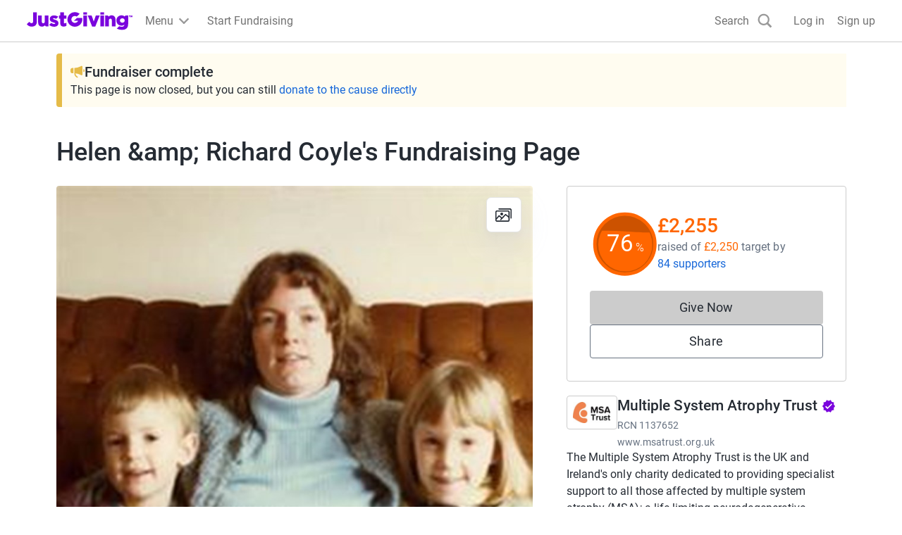

--- FILE ---
content_type: text/css
request_url: https://www.jg-cdn.com/assets/jg-pages-edge/_next/static/css/1-978b48f1868cff4c.css
body_size: 4893
content:
.page_loading__7c4_g{height:100vh}@keyframes LoadingIndicator_rotate__6q3t210{to{transform:rotate(1turn)}}@keyframes LoadingIndicator_dash__6q3t211{0%{stroke-dasharray:1,200;stroke-dashoffset:0}50%{stroke-dasharray:89,200;stroke-dashoffset:-35px}to{stroke-dasharray:89,200;stroke-dashoffset:-124px}}.LoadingIndicator_container__6q3t212{animation:LoadingIndicator_rotate__6q3t210 2s linear infinite;height:100%;transform-origin:center center;width:100%;position:absolute;top:0;bottom:0;left:0;right:0;margin:auto}.LoadingIndicator_indicator__6q3t213{overflow:hidden;position:relative;margin:0 auto}.LoadingIndicator_indicator__6q3t213:before{content:"";display:block;padding-top:100%}.LoadingIndicator_small__6q3t214{width:24px}.LoadingIndicator_medium__6q3t215{width:48px}.LoadingIndicator_large__6q3t216{width:96px}.LoadingIndicator_circle__6q3t217{stroke-width:4px;stroke-miterlimit:10;stroke-linecap:round;fill:none;stroke:var(--color-brand-base)}.LoadingIndicator_brand__6q3t218{stroke:var(--color-brand-base)}.LoadingIndicator_white__6q3t219{stroke:var(--color-neutral-lighter)}@media (prefers-reduced-motion:no-preference){.LoadingIndicator_circle__6q3t217{stroke-dasharray:1,200;stroke-dashoffset:0;animation:LoadingIndicator_dash__6q3t211 1.5s ease-in-out infinite}}.DonateToGroupModal_modal__ZKqO9{max-height:calc(100vh - 2*var(--modal-padding));width:90vw;text-align:left}@media screen and (min-width:768px){.DonateToGroupModal_modal__ZKqO9{width:80vw}}@media screen and (min-width:992px){.DonateToGroupModal_modal__ZKqO9{width:65vw}}@media screen and (min-width:1200px){.DonateToGroupModal_modal__ZKqO9{width:50vw}}.DonateToGroupModal_section__78cd_{max-height:calc(100vh - 292px - var(--size-spacing-04)*2);overflow-y:auto}@media screen and (min-width:768px){.DonateToGroupModal_section__78cd_{max-height:calc(100vh - 292px - var(--size-spacing-05)*2)}}.DonateToGroupModal_groupMemberList__qycuj{padding-right:var(--size-spacing-04)}@media screen and (min-width:768px){.DonateToGroupModal_groupMemberList__qycuj{padding-right:var(--size-spacing-05)}}.DonateToGroupModal_groupMemberList__qycuj.DonateToGroupModal_withBorder__1BmLa{border-bottom:1px solid var(--color-neutral-base)}.DonateToGroupModal_modalBody__u0ddm{padding:var(--size-spacing-05)}@media screen and (min-width:768px){.DonateToGroupModal_modalBody__u0ddm{padding:var(--size-spacing-07) var(--size-spacing-07) var(--size-spacing-06) var(--size-spacing-07)}}.DonateToGroupModal_modalFooter__C8QNF{display:flex;justify-content:center;padding:var(--size-spacing-05);box-shadow:1px 0 5px 0 var(--color-text-lighter)}.DonateToGroupModal_loadMoreButton__e7J7r{display:flex;align-items:center;margin:var(--size-spacing-05) 0 var(--size-spacing-02) 0;border:none;background-color:transparent}.skeleton_animated__aMh0D{animation:skeleton_fading__FHBM0 4.5s infinite;border-radius:5px}@keyframes skeleton_fading__FHBM0{0%{background-color:#e6e6e1}15%{background-color:#c9c9c7}30%{background-color:#e6e6e1}45%{background-color:#c9c9c7}60%{background-color:#e6e6e1}75%{background-color:#c9c9c7}to{background-color:#e6e6e1}}.SupportersList_count__HoeGO{float:right}.SupportersList_placeholderBar__SvSMp{margin:var(--size-spacing-01) 0;display:block;height:10px}.SupportersList_error__0aXz2{color:var(--color-red-base)}.SupportersList_topDonation__tZtbh{box-sizing:border-box;width:-moz-fit-content;width:fit-content;color:var(--color-interaction-base)}.SupportersList_skeletonBox__hcoby{display:flex;overflow-x:hidden;padding:var(--size-spacing-03) 0}.SupportersList_usernameSkeleton__FKpZj{display:flex;flex-direction:column;width:auto;justify-content:center;margin-top:var(--size-spacing-02);padding:0 var(--size-spacing-03)}.SupportersList_donationSkeleton__qZmjt{margin-top:var(--size-spacing-05)}.SupportersList_separator__ksJrd{display:block;width:auto;height:1px;background-color:var(--color-grey-300);margin:var(--size-spacing-04) var(--size-spacing-02) var(--size-spacing-04) var(--size-spacing-08)}.SupportersList_skeletonContainer__sr0eF{margin-top:var(--size-spacing-03)}.SupportersList_avatarSkeleton__Vcjmm{padding-top:var(--size-spacing-02)}.AvatarGroup_avatarGroup__QLPv6{display:flex}.AvatarGroup_avatarGroup__QLPv6 :last-child{-webkit-margin-end:0;margin-inline-end:0}.AvatarGroup_avatarItem__URi0T{-webkit-margin-end:-10px;margin-inline-end:-10px;border-width:1px}.AvatarGroup_defaultAvatar__S_MLR{border:1px solid var(--color-neutral-lighter);border-radius:50%}.DonateToGroupMemberAvtatars_avatarGroupWithModalDisabled__2hRO_{cursor:auto;pointer-events:none}.DonationPrompts_box__7ww_q{border:1px solid var(--color-neutral-600);border-radius:4px;margin:var(--size-spacing-03);margin-top:0;padding:var(--size-spacing-03);display:flex;flex-direction:column;overflow:hidden}@media screen and (min-width:1200px){.DonationPrompts_box__7ww_q{border:none;padding:0;margin:0 0 var(--size-spacing-03) 0}}.DonationPrompts_container__1_v5n{list-style:none;display:flex;gap:var(--size-spacing-03);align-items:center}.DonationPrompts_arrow__oMnFn{display:flex;align-items:center;justify-content:center;border-radius:50%;height:3.2rem;aspect-ratio:1;cursor:pointer;flex-shrink:0;flex-grow:0}.DonationPrompts_lightSvg__xf_W7{fill:var(--color-text-dark)}.DonationPrompts_darkSvg__QTeOY{fill:var(--color-neutral-lighter)}.DonationPrompts_impactContainer__HkhRB{text-align:center;flex:0 1 20%}.DonationPromptTile_tile__k0r5F{width:100%;text-align:center;display:flex;flex-direction:column;position:relative;height:100%}.DonationPromptTile_description__qLnTa{display:flex;flex:1 0 60px;justify-content:center;align-items:center}.DonationPromptTile_amount__Bq_hc{display:flex;justify-content:center;align-items:baseline;gap:var(--size-spacing-02);flex-wrap:wrap}.DonationPromptTile_linkDark__zAsCy{color:var(--color-brand-base)}.DonationPromptTile_type__5wb88{margin:0}.DonationPromptDots_dots__Xuhb5{display:flex;justify-content:center;align-items:center;padding:var(--size-spacing-02);flex:0 1 20%}.DonationPromptDots_dotActiveDark__H_PL9,.DonationPromptDots_dotActiveLight__jBScs,.DonationPromptDots_dot__8yIHB{border:none;border-radius:50%;flex-shrink:0;padding:0;cursor:pointer}.DonationPromptDots_dotActiveDark__H_PL9{background-color:var(--color-brand-base)}.DonationPromptDots_dotActiveLight__jBScs{background-color:var(--color-text-dark)}.CarouselTrack_trackWrapper__G5c4P{overflow:hidden;display:flex;flex:1 1;margin:var(--size-spacing-02)}.CarouselTrack_track__VAV_l{width:100%;display:flex;transition:transform .25s ease-in-out}.CarouselTrack_tileWrapper__ggwYQ{align-items:center;position:relative;width:100%;flex-shrink:0;z-index:0}.DonationPromptPlaceholder_wrapper__GYf_e{border:1px solid var(--color-neutral-600);border-radius:4px;margin:var(--size-spacing-03);padding:var(--size-spacing-03)}@media screen and (min-width:1200px){.DonationPromptPlaceholder_wrapper__GYf_e{border:none;padding:0}}.DonationPromptPlaceholder_text__5Tv5Q{text-align:center}.DonationSummary_donationSummaryList___S4Lw{display:grid;grid-template-columns:1fr 1fr}@media screen and (min-width:992px){.DonationSummary_donationSummaryList___S4Lw{grid-template-columns:repeat(4,1fr)}}.Card_card__ySwWs{background-color:var(--color-neutral-lighter);border:1px solid var(--color-neutral-dark);border-radius:3px;overflow:hidden}.Card_body__FHhUM{padding:var(--size-spacing-04)}.AboutCause_aboutCause__XPuLO{display:flex;flex-direction:column;gap:var(--size-spacing-04);align-items:flex-start}.AboutCause_badge____BZS{vertical-align:middle}.CauseDetailsSection_causeDetails__lmA2r{display:grid;grid-gap:var(--size-spacing-05);gap:var(--size-spacing-05)}.CauseDetailsSection_charityList__FrSJm{display:grid;grid-template-columns:repeat(3,1fr)}.CauseMiniSection_charitiesHeading__Naigs{display:flex;justify-content:space-between}.CauseList_causeList__CcIMf{display:flex;gap:var(--size-spacing-05);flex-wrap:wrap}.CauseList_logo__m71mU{width:72px;height:72px}.Cover_coverImage__m4lkc{aspect-ratio:16/9;object-fit:cover}@media screen and (min-width:1200px){.Cover_rounded__HFRIY{border-radius:4px}}.Cover_actionsContainer__KEgWT{position:absolute;top:0;right:0}.DefaultLayout_container__NkOEB{width:100%;max-width:var(--main-section-width);margin-left:auto;margin-right:auto}@media screen and (min-width:1200px){.DefaultLayout_container__NkOEB{max-width:var(--container-width)}}.DefaultLayout_container__NkOEB.DefaultLayout_branded__UVY0O{background-color:var(--color-neutral-lighter);box-sizing:content-box}@media screen and (min-width:1200px){.DefaultLayout_container__NkOEB.DefaultLayout_branded__UVY0O{padding-left:var(--size-spacing-08);padding-right:var(--size-spacing-08)}}.DefaultLayout_container__NkOEB .cp-heading-small{font-size:var(--font-size-04);line-height:var(--font-size-06);font-weight:500}@media screen and (min-width:1200px){.DefaultLayout_grid__WTyR_{display:grid;grid-template-columns:minmax(var(--main-section-width),1fr) minmax(0,1fr);grid-column-gap:var(--size-spacing-07);column-gap:var(--size-spacing-07);grid-row-gap:0;row-gap:0}}.DefaultLayout_main__OjsKv .DefaultLayout_totalsWrapper__vxMXV{padding:0;border:none}@media screen and (min-width:1200px){.DefaultLayout_main__OjsKv .DefaultLayout_totalsWrapper__vxMXV{display:none}}.DefaultLayout_paddedContainer__txGhZ{padding:0 20px}@media screen and (min-width:1200px){.DefaultLayout_paddedContainer__txGhZ{padding:0}}.DefaultLayout_cover__WYuc6{background:var(--color-white);position:relative}.DefaultLayout_pageOwner__jDk5T{position:relative}.DefaultLayout_pageOwner__jDk5T.DefaultLayout_noAvatar__q4Xx3{padding-top:var(--size-spacing-05)}.DefaultLayout_totalsWrapper__vxMXV{background:var(--color-white);padding:var(--size-spacing-06);max-height:508px;flex-direction:column;border:1px solid var(--color-neutral-600);border-radius:4px}.DefaultLayout_callsToAction__K9l_X{display:flex;justify-content:center}@media screen and (min-width:768px){.DefaultLayout_callsToAction__K9l_X{position:relative;flex-direction:column;align-items:flex-end;background-color:unset;border-top:none}}@media screen and (min-width:1200px){.DefaultLayout_callsToAction__K9l_X{min-width:auto;width:100%;align-items:center}}.DefaultLayout_pageOwnerAvatar__TqCZW{z-index:1;position:absolute;left:var(--size-spacing-04);transform:translateY(-50%);display:flex;flex-direction:row;justify-content:flex-start;align-items:center}.DefaultLayout_features__73Fai{background-color:var(--color-white)}.DefaultLayout_features__73Fai:has(#page-features-container *){border-top:1px solid var(--color-neutral-600)}.DefaultLayout_features__73Fai:not(:has(#page-features-container *)){display:none}@media screen and (min-width:1200px){.DefaultLayout_features__73Fai{display:grid;background-color:transparent}}.DefaultLayout_bottomWrapper__LXFh1{background:var(--color-white);border-top:1px solid var(--color-neutral-600)}.DefaultLayout_bottom___6fki{padding:var(--size-spacing-05) var(--size-spacing-05) var(--size-spacing-05) 0}@media screen and (min-width:1200px){.DefaultLayout_bottom___6fki{padding:var(--size-spacing-05) calc((100% - (var(--container-width) - var(--outside-gutters)*2))/2)}}.DefaultLayout_section__cpFUo{padding-top:20px;padding-bottom:20px}.DefaultLayout_topBorder__DPoyy{border-top:1px solid var(--color-neutral-600)}.DefaultLayout_bottomBorder__daXmJ{border-bottom:1px solid var(--color-neutral-600)}.DefaultLayout_noBorderBottom__4XrD8{border-bottom:none}.DefaultLayout_hideSection__lb7Cl{display:none}.DefaultLayout_causeMini__K4VUK:has(:nth-child(2):last-child)>:nth-child(2){border-top:1px solid var(--color-neutral-600);padding-top:var(--size-spacing-06);margin-top:var(--size-spacing-06)}.MainSection_header__9UP9f{display:flex;justify-content:space-between}.MainSection_section__fhmOV{border-top:1px solid var(--color-neutral-600)}.Event_icon__uSlhY{align-self:flex-start}.Event_lastSeparator__zEp_H:not(:has(+*)){display:none}.CharityInfo_info__x_FvJ>*{margin-top:0;margin-bottom:0}.IconLabel_icon__GhuyK{display:contents}.IconLabel_icon__GhuyK svg{fill:var(--color-grey-400);height:20px;width:20px;min-width:20px}.Banner_banner__jid0L{padding:var(--size-spacing-03) var(--size-spacing-04);display:flex}.Banner_gradient__7C9KH{background:linear-gradient(90deg,#2b6dee,#952bee)}.Banner_gradient__7C9KH,.Banner_gradient__7C9KH a{color:var(--color-neutral-lighter)}.Banner_info__J18Bg{background-color:var(--color-interaction-lighter)}.Banner_content__EKH5J{max-width:var(--brand-container-width,var(--container-width));margin-left:auto;margin-right:auto;font-size:var(--font-size-01);display:flex;justify-content:center;align-items:center}.Banner_closeButton__DCVhS{width:20px;height:20px}.Banner_closeButton__DCVhS svg{fill:var(--color-text-light)}.CharityImpactStatement_header__vQmFI{margin:0}.CharityImpactStatement_speakerIcon__cktqU{width:48px;flex-shrink:0}.PageOwnerActions_container__z7H3z{border-bottom:1px solid var(--color-neutral-600)}.PageOwnerActions_pageOwnerActions__gEqJm{padding:var(--size-spacing-03) var(--size-spacing-04);display:flex;justify-content:space-between;align-items:center}.PageOwnerActions_preview__4VsYf{position:-webkit-sticky;position:sticky;top:0;z-index:2}.PageOwnerActions_tab__BuZgg{border-radius:4px;display:inline-block;font-size:var(--font-size-01);font-weight:var(--font-weight-medium);height:var(--size-spacing-05);padding:var(--size-spacing-01) var(--size-spacing-02);text-transform:uppercase;background-color:var(--color-blue-300);color:var(--color-blue-base)}.GuestFundraiserInfo_owner__cb_wO{text-align:center}@media screen and (min-width:1200px){.GuestFundraiserInfo_owner__cb_wO{max-width:60%}}.GuestFundraiserInfo_bottomFooter__cfFFi{border-top:1px solid var(--color-neutral-600);padding-left:var(--size-spacing-05);padding-right:var(--size-spacing-05);padding-top:var(--size-spacing-05);text-align:center}@media screen and (min-width:1200px){.GuestFundraiserInfo_bottomFooter__cfFFi{max-width:90%}}.GuestFundraiserInfo_textBody__i6T6t{color:var(--color-text-light);text-decoration:underline;background-color:transparent;border:0;padding:0}.GuestFundraiserInfo_textBody__i6T6t:hover{color:var(--color-text-dark)}.SocialSharePage_subSection__M6G_9{background-color:var(--color-neutral-lighter);border:1px solid var(--color-neutral-dark);border-radius:3px;overflow:hidden}.SocialSharePage_sectionHeading__y8ZXQ{text-align:center}.SocialSharePage_section__PKkh1{border-top:1px solid var(--color-neutral-600)}.AddToWallet_addToWalletImg__IW6Nv{width:131px;height:auto}@media screen and (min-width:992px){.AddToWallet_addToWalletImg__IW6Nv{width:151px;height:auto}}.AddToWallet_shareText__qHf4l{font-weight:var(--font-weight-medium);text-align:start;color:#fff}.AddToWallet_container___e5t9{margin-bottom:var(--size-spacing-04);height:100%;border-radius:var(--size-spacing-01);background:linear-gradient(45deg,#7a04dd,#f2616d);padding:0 var(--size-spacing-03)}.AddToWallet_btnWidth__2U6bF{width:100%}.PageOwnerTitle_owner__KgZ2C{margin:0}.PageOwnerTitle_title__jM7ev{margin:0;padding-top:0;padding-bottom:0;margin-bottom:var(--size-spacing-05)}@media screen and (min-width:1200px){.PageOwnerTitle_title__jM7ev{display:none!important}}.PageOwnerTitle_summary__fpab5{font-size:var(--font-size-02);line-height:var(--font-size-05);font-weight:var(--font-weight-light);margin:0;color:var(--color-grey-400)}.PageOwnerTitle_summary__fpab5:first-letter{text-transform:capitalize}.PageOwnerTitle_joinPageLink__zAENO{white-space:nowrap}.PageOwnerTitle_avatar__XK2ZN{align-self:flex-start}.ReportPage_container__3SVO7{display:flex;align-items:center}.StartFundraising_cpBtnTertiary__gp1u1{color:var(--color-neutral-lighter);background:#ff6200}.StartFundraising_cpBtnTertiary__gp1u1:hover{background:#cc4e00}.StartFundraising_cpBtnTertiary__gp1u1:focus{box-shadow:inset 0 0 0 3px #993b00,0 0 2px 2px rgba(0,0,0,.1)}.StartFundraising_cpBtnTertiary__gp1u1:active{background:#993b00}.StickyBar_stickySummary__Qc72v{position:fixed;bottom:0;width:100%;padding:var(--size-spacing-03) var(--size-spacing-05);background:var(--color-neutral-lighter);box-shadow:0 0 6px rgba(0,0,0,.2);animation-name:StickyBar_slide-up__TowwM;animation-duration:.25s;animation-timing-function:cubic-bezier(.4,0,.2,1);z-index:2}@media screen and (min-width:992px){.StickyBar_stickySummary__Qc72v{top:0;bottom:unset;animation-name:StickyBar_slide-down__7NAey}}@media(prefers-reduced-motion){.StickyBar_stickySummary__Qc72v{animation-name:none}}.StickyBar_innerWrapper__twjJy{max-width:var(--container-width);margin:auto;display:flex;align-items:center}.StickyBar_pageSummary__DEYGC{display:none;flex:2 1}@media screen and (min-width:992px){.StickyBar_pageSummary__DEYGC{display:initial}}.StickyBar_callsToAction__FK7mf{width:100%;flex:1 1}.StickyBar_callsToAction__FK7mf .cp-btn{min-width:auto}@media screen and (min-width:992px){.StickyBar_callsToAction__FK7mf{width:unset}}@keyframes StickyBar_slide-down__7NAey{0%{transform:translateY(-100%)}to{transform:translateY(0)}}@keyframes StickyBar_slide-up__TowwM{0%{transform:translateY(100%)}to{transform:translateY(0)}}.StickyBar_mobileButtons__YSPZd{display:flex;flex-direction:row;width:100%;gap:var(--size-spacing-03)}@media screen and (min-width:992px){.StickyBar_mobileButtons__YSPZd{display:none}}.StickyBar_desktopButtons__tnkF3{display:none}@media screen and (min-width:992px){.StickyBar_desktopButtons__tnkF3{display:flex;flex-direction:row;width:100%;gap:var(--size-spacing-03)}}.RichStory_mediaWrapper__EGKW6{text-align:center;margin-bottom:var(--size-spacing-06)}.RichStory_image__SJQPu{width:auto;height:auto;max-width:100%}.RichStory_video__cKPdR{width:100%;aspect-ratio:16/9;border:none}.RichStory_container__mS_Mf{display:flex;flex-direction:column}.PageTitle_joinPageLink__6VR8u{white-space:nowrap}.PageTitle_avatar__S0cE4{margin-right:var(--size-spacing-03)}.TimelineUpdatesCount_updatesPointer__s1wxr{width:6px;height:6px;background-color:var(--color-interaction-base);margin-right:var(--size-spacing-02);border-radius:50%}.TimelineUpdatesCount_timelineUpdatesCount__g27z_{display:flex;align-items:center}.TotalsSection_totalsSection__xcfdU{display:flex;flex-direction:column;margin-bottom:20px}.TotalsSection_totaliser__Ccfvd{width:96px}.TotalsSection_label__cqaMN{background-color:var(--color-neutral-400);padding:var(--size-spacing-02) var(--size-spacing-03);border-radius:4px;width:-moz-fit-content;width:fit-content}@media screen and (min-width:1200px){.TotalsSection_label__cqaMN{align-self:center}}.TotalsSection_totaliserBox__zmHoC{width:100%}.CauseSupport_causeSupport__d8DCo{background:var(--color-neutral-400);padding:var(--size-spacing-03) var(--size-spacing-04);width:100%}.CauseSupport_inlineText__bn9xt{display:inline}.TotalRaised_supportersAnchor__0HTtg{color:var(--color-blue-base);text-decoration:none}.TotalRaised_raisedBySection__U7Ddh{display:flex;gap:var(--size-spacing-01)}.TotalRaised_supporterBox__jTR6_{margin-top:var(--size-spacing-02);overflow-wrap:break-word}.TotalRaised_inlineText__TPhHC{display:inline}.TotalRaised_totalRaisedContainer__4Ec_n{flex:1 1}.TotalRaised_linkColor__rOvAx{color:var(--color-blue-base);text-decoration:underline;-webkit-text-decoration-color:var(--color-blue-base);text-decoration-color:var(--color-blue-base)}.FundraisingDonationPromptTile_tile__yryeW{width:100%;position:relative;height:100%}.FundraisingDonationPromptTile_linkDark__4uRAP{color:var(--color-brand-base);font-weight:500}.FundraisingDonationPromptTile_descriptionText__CUFXm{text-align:left;margin:var(--size-spacing-02) var(--size-spacing-02);display:-webkit-box;-webkit-line-clamp:3;-webkit-box-orient:vertical;overflow:hidden}.FundraisingDonationPromptTile_stackHeight__QKiOe{height:inherit}.FundraisingDonationPrompt_container__aUlTh{background-color:var(--color-neutral-light);border-radius:var(--size-spacing-01)}.FundraisingDonationPrompt_dots__9UpnS{width:var(--size-spacing-02);height:var(--size-spacing-02);margin:var(--size-spacing-01)}.WeDidItHeader_container__Ph541{position:relative;border-bottom:1px solid var(--color-neutral-600);overflow:hidden;padding:var(--size-spacing-07);text-align:center;background-color:var(--color-white);background-position:50%;background-size:cover;background-repeat:no-repeat}
/*# sourceMappingURL=1-978b48f1868cff4c.css.map*/